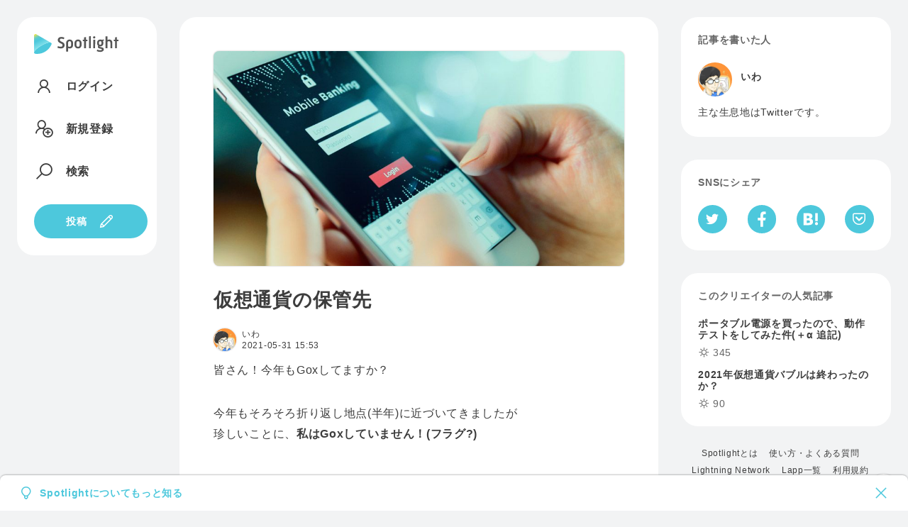

--- FILE ---
content_type: text/html; charset=utf-8
request_url: https://spotlight.soy/detail?article_id=ygwlvf7kn
body_size: 20151
content:
<!DOCTYPE html>
<html lang="ja">
<head>
<title>仮想通貨の保管先 | いわ | Spotlight</title>
<head prefix="og: http://ogp.me/ns# fb: http://ogp.me/ns/fb# article: http://ogp.me/ns/article#">
    <!-- Common -->
<meta charset="utf-8">
<meta http-equiv="X-UA-Compatible" content="IE=Edge">
<meta name="viewport" content="width=device-width, initial-scale=1">
<link rel="manifest" href="/js/manifest.json">

<script src="/js/jquery/jquery.min.js"></script>
<script src="/js/popper.js/umd/popper.min.js"></script>
<script src="/js/bootstrap/bootstrap.min.js"></script>
<script src="/js/main.js"></script>
<script src="/js/easyqrcode/easy.qrcode.min.js"></script>
<script src="https://cdn.jsdelivr.net/npm/gasparesganga-jquery-loading-overlay@2.1.7/dist/loadingoverlay.min.js"></script>

<link rel="stylesheet" href="https://maxst.icons8.com/vue-static/landings/line-awesome/line-awesome/1.3.0/css/line-awesome.min.css">
<link rel="stylesheet" type="text/css" href="/css/bootstrap/bootstrap.min.css">
<link rel="stylesheet" type="text/css" href="/css/style.css">

<script src="/js/showdown/showdown.min.js"></script>
<script src="/js/moment/moment.min.js"></script>
<script src="/js/moment/locale/ja.js"></script>


<link rel="apple-touch-icon" sizes="180x180" href="/images/favicon/apple-touch-icon.png">
<link rel="icon" type="image/png" sizes="32x32" href="/images/favicon/favicon-32x32.png">
<link rel="icon" type="image/png" sizes="16x16" href="/images/favicon/favicon-16x16.png">
<link rel="manifest" href="/images/favicon/site.webmanifest">
<link rel="mask-icon" href="/images/favicon/safari-pinned-tab.svg" color="#4dc8dc">
<meta name="msapplication-TileColor" content="#4dc8dc">
<meta name="theme-color" content="#ffffff">

<meta name="apple-mobile-web-app-capable" content="yes">
<link rel="apple-touch-startup-image" href="/images/splash/launch-640x1136.png" media="(device-width: 320px) and (device-height: 568px) and (-webkit-device-pixel-ratio: 2) and (orientation: portrait)"><!-- 5SE -->
<link rel="apple-touch-startup-image" href="/images/splash/launch-750x1334.png" media="(device-width: 375px) and (device-height: 667px) and (-webkit-device-pixel-ratio: 2) and (orientation: portrait)"><!-- 6,6S,7,7S,8 -->
<link rel="apple-touch-startup-image" href="/images/splash/launch-1242x2208.png" media="(device-width: 414px) and (device-height: 736px) and (-webkit-device-pixel-ratio: 3) and (orientation: portrait)"><!-- Plus -->
<link rel="apple-touch-startup-image" href="/images/splash/launch-1125x2436.png" media="(device-width: 375px) and (device-height: 812px) and (-webkit-device-pixel-ratio: 3) and (orientation: portrait)"><!-- X -->
<link rel="apple-touch-startup-image" href="/images/splash/launch-828x1792.png" media="(device-width: 414px) and (device-height: 896px) and (-webkit-device-pixel-ratio: 2) and (orientation: portrait)"><!-- XR -->
<link rel="apple-touch-startup-image" href="/images/splash/launch-1242x2688.png" media="(device-width: 414px) and (device-height: 896px) and (-webkit-device-pixel-ratio: 3) and (orientation: portrait)"><!-- XS Max -->
<link rel="apple-touch-startup-image" href="/images/splash/launch-1536x2048.png" media="(min-device-width: 768px) and (max-device-width: 1024px) and (-webkit-min-device-pixel-ratio: 2) and (orientation: portrait)"><!-- ipad mini 4, ipad -->
<link rel="apple-touch-startup-image" href="/images/splash/launch-1668x2224.png" media="(min-device-width: 834px) and (max-device-width: 834px) and (-webkit-min-device-pixel-ratio: 2) and (orientation: portrait)"><!-- iPad Pro 10.5~11 -->
<link rel="apple-touch-startup-image" href="/images/splash/launch-2048x2732.png" media="(min-device-width: 1024px) and (max-device-width: 1024px) and (-webkit-min-device-pixel-ratio: 2) and (orientation: portrait)"><!-- iPad Pro 12.9 -->

<!-- Global site tag (gtag.js) - Google Analytics -->
<script async src="https://www.googletagmanager.com/gtag/js?id=G-C4Y22C57GK"></script>
<script>
  window.dataLayer = window.dataLayer || [];
  function gtag(){dataLayer.push(arguments);}
  gtag('js', new Date());

  gtag('config', 'G-C4Y22C57GK');
</script>
    <meta property="fb:app_id" content="3006139566092718">
    
      <meta property="og:url" content="https://spotlight.soy/detail?article_id=ygwlvf7kn" />
      <meta property="og:type" content="article" />
      <meta property="og:title" content="仮想通貨の保管先" />
      <meta property="article:author" content="いわ" />
      <meta property="article:published_time" content="2021-05-31T15:53:06Z" />
      <meta property="og:description" content="皆さん！今年もGoxしてますか？
今年もそろそろ折り返し地点(半年)に近づいてきましたが珍しいことに" />
      <meta property="og:site_name" content="Spotlight" />
      
      <meta name="twitter:card" content="summary_large_image" />
      <meta property="og:image" content="https://s3-ap-northeast-1.amazonaws.com/spotlight-s3-001/article/20210531_155305_1622443984447publicdomainq-0052102kdd.jpg" />
      
    
    <link rel="stylesheet" type="text/css" href="/css/prism.css">
    <script src="/js/prism.js"></script>
    <link rel="stylesheet" href="/css/jquery-ui/jquery-ui.min.css">
    <script src="/js/jquery-ui/jquery-ui.min.js"></script>
    <script src="/js/linkify/linkify.min.js"></script>
    <script src="/js/linkify/linkify-jquery.min.js"></script>
    <script src="/js/zooming.min.js"></script>
</head>
<body class="flex flex-center flex-start detail">
  <div class="side-left">
    <header class="bg bg-w">
  <textarea id="locale" hidden>ja</textarea>
  <a href="/" aria-label="Spotlight">
    <div class="logo logo--text">
      <svg xmlns="http://www.w3.org/2000/svg" viewBox="0 0 1400.6 330.3">
        <style>
          .path1{fill:#4DC8DC;}
          .path2{fill:url(#gradation1);}
          .path3{fill:var(--logoColor);}
        </style>
        <linearGradient id="gradation1" gradientUnits="userSpaceOnUse" x1="177.733" y1="296.3158" x2="20.5482" y2="0.6943">
          <stop  offset="0" style="stop-color:#AEF4F6"/>
          <stop  offset="0.16" style="stop-color:#9CECF1"/>
          <stop  offset="0.46" style="stop-color:#6DD7E5"/>
          <stop  offset="0.65" style="stop-color:#4DC8DC"/>
          <stop  offset="0.72" style="stop-color:#50C9D9"/>
          <stop  offset="0.77" style="stop-color:#5ACAD0"/>
          <stop  offset="0.82" style="stop-color:#6CCDC0"/>
          <stop  offset="0.86" style="stop-color:#84D2AB"/>
          <stop  offset="0.9" style="stop-color:#A3D78E"/>
          <stop  offset="0.95" style="stop-color:#C9DE6C"/>
          <stop  offset="0.99" style="stop-color:#F6E543"/>
          <stop  offset="1" style="stop-color:#FFE73B"/>
        </linearGradient>
        <path class="path1" d="M279.8,144.5C225.1,114.5,0,252.4,0,305.9c0,17.6,18.2,22.1,27,23c108.8,11.2,213.7-50.8,259.3-149.6C289.3,172.8,299.8,155.4,279.8,144.5z"/>
        <path class="path2" d="M279.8,144.5L35,3.2C23.9-3.3,9.6,0.5,3.1,11.7C1.1,15.2,0,19.2,0,23.4v282.6C0,252.4,225.1,114.5,279.8,144.5z"/>
        <path class="path3" d="M395,201c16.3,5.7,33.2,10.1,50.4,10.1c15.8,0,27.5-9.2,27.5-24.8c0-38.6-79.7-27.5-79.7-87.9
          c0-30.8,25.9-50.1,59.6-50c16.9,0,33.2,3.8,50.1,10.6l-8.4,26.7c-14.7-5.4-27.8-9-41.6-9c-17.7,0-25.6,8.7-25.6,21.2
          c0,35.9,79.7,24.2,79.7,87.9c0,35.6-29.1,53.6-61.5,53.6c-20.4,0-38.4-4.1-56.6-10.6L395,201z M564.2,293.3h-31.8V150.1
          c0-37.6,26.4-59,57.5-59s57.7,21.5,57.7,59.1v29.9c0,40.3-26.4,59.3-55,59.3c-10-0.2-19.7-3-28.3-8.2L564.2,293.3z M589.5,211.9
          c14.2,0,25.9-8.7,25.9-33.2v-27.2c0-22.3-11.2-32.9-25.6-32.9s-25.6,10.6-25.6,32.9v53.1C572.7,208.9,580.8,211.9,589.5,211.9z
           M671.2,152.9c0-40,24.8-61.8,58.5-61.8c34,0,58.8,21.8,58.8,62.1v24.2c0,40-24.8,62-58.8,62c-33.8,0-58.5-22.1-58.5-62.1V152.9z
           M729.7,212c18,0,27.2-11.7,27.2-35.9v-21.5c0-24.2-9.2-35.9-27.2-35.9c-17.7,0-27,11.7-27,35.9V176C702.8,200.3,712,212,729.7,212z
           M829.6,116.8h-17.4l-6-22h23.4V55.6l32.1-5.2v44.3h25v22h-25v119.2h-32.1L829.6,116.8z M911,38.7l31.8-5.4L942.8,236h-31.8
          L911,38.7z M978.8,55c0-10.6,9-18.2,19.1-18.2s19,7.6,19,18.2c0,10.1-8.7,18.5-19.1,18.5S978.8,65.1,978.8,55z M982,94.8h31.8
          l-0.1,141.2H982V94.8z M1096,270.1c19.3,0,29.4-5.7,29.4-14.4c0-18.5-66.9-5.2-66.9-41.7c0-6.8,3.8-13.1,8.7-17.4
          c-13.1-8.4-21-22.9-20.9-40.8v-14.4c0-29.9,21.8-50.1,51.7-50.1c6.9-0.1,13.7,1,20.1,3.3l42.4-3l-1.9,21.2l-16.6,0.8
          c5.2,8.3,7.9,17.9,7.9,27.8v14.4c0,29.7-21.5,49.8-51.7,49.8c-3.7,0-7.5-0.3-11.2-0.8c-1.1,1.2-1.8,2.7-1.9,4.4
          c0,12,72.9,3.8,72.9,44.7c0,26.1-22.6,43.3-61.5,43.2c-19.9,0-39.2-5.2-56-13.4l8.2-25C1064.1,265.4,1079.9,270.1,1096,270.1z
           M1118.6,155.8v-14.4c0-13.1-5.7-22.6-20.7-22.6c-14.7,0-20.4,9.8-20.4,22.6v14.4c0,12.8,5.7,22.9,20.7,22.9
          S1118.6,168.6,1118.6,155.8L1118.6,155.8z M1186.4,36.9h31.8v62.6c6.8-4.1,17.4-8.2,28.3-8.2c28.6,0,52.2,16.1,52.2,56.3v88.4h-31.8
          v-86.5c0-23.7-9.2-30.8-23.4-30.8c-8.7,0-17.2,3-25.3,7.3v109.9h-31.8L1186.4,36.9z M1343.4,117H1326l-6-22h23.4V55.8l32.1-5.2V95
          h25v22h-25v119.2h-32.1L1343.4,117z"/>
      </svg>
    </div>
    <div class="logo logo--symbol">
      <svg xmlns="http://www.w3.org/2000/svg" viewBox="0 0 300 330.3">
        <style>
          .path4{fill:#4DC8DC;}
          .path5{fill:url(#gradation2);}
        </style>
        <linearGradient id="gradation2" gradientUnits="userSpaceOnUse" x1="177.733" y1="296.3158" x2="20.5482" y2="0.6943">
          <stop  offset="0" style="stop-color:#AEF4F6"/>
          <stop  offset="0.16" style="stop-color:#9CECF1"/>
          <stop  offset="0.46" style="stop-color:#6DD7E5"/>
          <stop  offset="0.65" style="stop-color:#4DC8DC"/>
          <stop  offset="0.72" style="stop-color:#50C9D9"/>
          <stop  offset="0.77" style="stop-color:#5ACAD0"/>
          <stop  offset="0.82" style="stop-color:#6CCDC0"/>
          <stop  offset="0.86" style="stop-color:#84D2AB"/>
          <stop  offset="0.9" style="stop-color:#A3D78E"/>
          <stop  offset="0.95" style="stop-color:#C9DE6C"/>
          <stop  offset="0.99" style="stop-color:#F6E543"/>
          <stop  offset="1" style="stop-color:#FFE73B"/>
        </linearGradient>
        <path class="path4" d="M279.8,144.5C225.1,114.5,0,252.4,0,305.9c0,17.6,18.2,22.1,27,23c108.8,11.2,213.7-50.8,259.3-149.6C289.3,172.8,299.8,155.4,279.8,144.5z"/>
        <path class="path5" d="M279.8,144.5L35,3.2C23.9-3.3,9.6,0.5,3.1,11.7C1.1,15.2,0,19.2,0,23.4v282.6C0,252.4,225.1,114.5,279.8,144.5z"/>
      </svg>
    </div>
  </a>
<div class="header-pc">
  <!-- ログイン時 通知なし 通常画面 -->
  
    <nav class="nav nav-main flex">
      <a href="/login" class="flex"><i class="las la-user"></i><span class="nav-text">ログイン</span></a>
      <a href="/register" class="flex"><i class="las la-user-plus"></i><span class="nav-text">新規登録</span></a>
      <a href="/search" class="flex"><i class="las la-search"></i><span class="nav-text">検索</span></a>
    </nav>
  
    <a href="/write" class="button button-icon"><span class="nav-text">投稿</span><i class="las la-pen"></i></a>
</div>
<div class="header-sp">
  
  <nav class="nav nav-main flex flex-nowrap">
    <a href="/login" class="button button-min button-border">ログイン</a>
    <a href="/register" class="button button-min">新規登録</a>
    <a href="/write" aria-label="投稿" class="button button-icon"><i class="las la-pen"></i></a>
  </nav>
  
</div>
</header>

  </div>
  <main class="contents">
    
      <div class="alert flex-between alert-about fade show" role="alert">
        <div class="flex">
          <i class="las la-lightbulb mr-2"></i>
          <a href="/about">Spotlightについてもっと知る</a>
        </div>
        <i class="las la-times" data-dismiss="alert" aria-label="Close">
          <span aria-hidden="true"></span>
        </i>
      </div>
    
    
      <div class="bg bg-w">
        
        <!-- delete_flag 2 would be set by admin due to the rule violation. -->
        
        
        <article>
          
            <div class="img-thumbnail">
              <img src="https://s3-ap-northeast-1.amazonaws.com/spotlight-s3-001/article/20210531_155305_1622443984447publicdomainq-0052102kdd.jpg" alt="仮想通貨の保管先" />
            </div>
          
          <h1>仮想通貨の保管先</h1>
          <div class="flex flex-between mb-12">
            <a href="javascript:loading('gkBLqSilaS5YauCl');" class="flex">
              <div class="usericon usericon-min"><img src="https://s3-ap-northeast-1.amazonaws.com/spotlight-s3-001/user/2189_20210225_113114_zhsSRGFA_400x400.jpg" alt="いわ" /></div>
              <div class="S">
                <div class="username flex">
                  いわ
                  
                </div>
                <time class="tzOffset" datetime="2021-05-31 15:53:06">2021-05-31 15:53:06</time>
              </div>
            </a>
            <!-- 記事の内容に続きがあるとき  -->
            
            <!-- 購入済みの時  -->
            
            <!-- 自分の記事の時  -->
            
          </div>
          <div id="message">
            <p>皆さん！今年もGoxしてますか？</p>
<p>今年もそろそろ折り返し地点(半年)に近づいてきましたが<br />珍しいことに、<strong>私はGoxしていません！(フラグ?)</strong><br /><br /></p>
<p>何年も仮想通貨を触っていると<br />「<strong>Goxした</strong>」とか、<br />「<strong>セルフGoxした</strong>」とかってよく聞きますよね。</p>
<p>私もCoreウォレットを使ったり、Webウォレットを使ったり<br />ハードウェアウォレットを使ったり国内取引所に置いたり<br /><strong>海外の魔界</strong>に資産を置いたりしてました。<br /><br />Dexなら安全って聞いてたけど<br />ハッキングにあったり、<br />クリプトブリッジのように活動停止したりしますよね&hellip;</p>
<p></p>
<p>私も<strong>投資家の端くれ</strong>の1人です。<br />常に出口戦略を考えながら投資を続けております。</p>
<p>さて今回は、<br />どのような方法が<strong>一番安全に資産を保管</strong>できるのでしょうか？</p>
<p>うっかり<strong>5000兆円</strong>儲かったときを想像してみてください。</p>
<p>円やドル、元、ペソなどの<span style="text-decoration: underline;"><strong>法定通貨</strong></span>に換金してしまうのも1つの手段ですが、<br />全く面白くも美味しさもありませんし、以前観た映画では大量の札束が家中に収納して、収まりきれず庭に埋めてましたｗｗｗ<br />控え目に言って狂ってます。<br /><img src="https://s3-ap-northeast-1.amazonaws.com/spotlight-s3-001/article/20210531_145647_mceu_24812345311622440607022.jpg" /></p>
<p></p>
<p><span style="text-decoration: underline;"><strong>Gold</strong></span>など貴金属に換えるという方法もありますが<br />重たくて運べませんし、膨大なゴールドを保管する場所も必要になります。<br />(嫌いではありませんがｗ)</p>
<p><img src="https://s3-ap-northeast-1.amazonaws.com/spotlight-s3-001/article/20210531_150051_mceu_99313410521622440851492.jpg" /></p>
<p><br />仮想通貨のメリットは物理的に巨大にならず、<br />海外送金はしないとしても気軽に持ち運びが出来る点です。<br /><br /></p>
<p>逆に仮想通貨のデメリットは<br />Goxすることです。</p>
<p>海外の魔界に置いておけば、<br />ハッキングにあったり、取引所が持ち逃げしたりするのは定番です。<br /><br />自分で管理していても<br />パスワードを忘れたり、2段認証していたケータイ番号をうっかり解約してりというのはよくあります。。。</p>
<p>少額なら諦めが付きますが<br />5000兆円分の仮想通貨となれば、あきらめきれませんね。<br /><strong>「あきらめたらそこで試合終了ですよ」</strong><br />先生も言ってましたよね？</p>
<p><br />今は現物で持たないという方法もあります。</p>
<p><strong>BitcoinETF</strong>です。<br />証券取引所に上場している投資信託の1つです。</p>
<p>日本国内でも証券会社経由で売買が出来るようになりました。<br />日本国内の証券会社であれば、パスワードを忘れても何とかなります。<br />(私はよくコールセンターに電話しますｗ)</p>
<p>ただETFって売買の乖離は大きいんですよねぇ。<br />証券会社が儲けるために用意している金融商品なので仕方ないですが&hellip;</p>
<p>また現物を持っているわけではないので<br />BTCからBCHがハードフォークしたときのような恩恵は得られません。<br />（面白みに欠けるトコがあります。。。）</p>
<p></p>
<p><strong>日本国内の仮想通貨取引所</strong>はというと<br />2018年のコインチェックのNEMハッキング事件の経験から<br />国内の取引所は金融庁の指導の下、非常に頑張ってセキュリティを上げています。</p>
<p>顧客の資産はコールドウォレットに入れて管理しているため<br />安心だと言われています。(完璧なシステムは無いですが&hellip;)<br /><br /></p>
<p>CCの事件では当時ボロ儲けしていたCCが現金(円)で<br /><strong>全額補償</strong>を行いました。<br />(私も88円で返金されましたｗ)</p>
<p>ハッキング等の損害に対する<strong>保険</strong>に<br />国内取引所は加入しているという記事もありました。<br />(ソースが見つかりませんが&hellip;)</p>
<p>という訳で国内の<strong>仮想通貨取引所</strong>は比較的安全かと思うんですが、<br />今後は『<strong>取引所</strong>』は<strong>駆逐される可能</strong>性もあります。</p>
<p>ETHを扱っている方は既に経験があると思いますが<br />『<strong>DeFi</strong>』(分散型金融)の<strong>実用化と普及</strong>です。<br /><br />数年前まではDexという分散型取引所が流行っていましたが<br />今は更に進化した<strong>DeFiが成長</strong>してきました。<br /><br /></p>
<p>DeFiの進化、普及が進めば既存の仮想通貨取引所どころか、<br />株などを扱う<strong>証券会社や銀行も顧客を奪われます</strong>。</p>
<p>時代の変化に追従できなければ淘汰されるのは仕方ありません。<br />本屋やCD屋がAmazonに負けたのがいい例でしょう。</p>
<p>しかしこれまで必死にセキュリティを高めてきた<br />国内の仮想通貨取引所も、<strong>売上げが大幅に減り駆逐</strong>されることでしょう。。。</p>
<p></p>
<p>そんな仮想通貨取引所の生き残る道は<br />仮想通貨『<strong>保管所</strong>』として月額の保管料をとり<br />安全に保管するという道があります。</p>
<p>個人が仮想通貨を管理するのは<br />非常にハードルが高いんですよ。</p>
<p>病気やケガ、事故など急に起こります。<br />「うっかり、パスワードを忘れた」ときも必要ですが、<br /><strong>ガチホしてた人が認知症</strong>になった際に<br />Goxするのは非常に残念です。</p>
<p>当然「亡くなった」ときに<br /><strong>遺族が相続</strong>することが出来るサービスも必要となります。</p>
<p>日本では株を持っている人が亡くなった際に<br /><strong>株の相続</strong>をすることが出来ます。(相続税も発生しますが&hellip;)<br />銀行に預けていた<strong>現金も相続</strong>が出来ます。</p>
<p>これと同様に仮想通貨でも、<br />今後は<strong>システムと法律</strong>が必要となるでしょう。<br /><br /></p>
<p>仮想通貨の本質は非中央集権であると思いますが<br />非常に残念ながら仮想通貨を扱う人間の方に<br />寿命という<strong>大きなバグ</strong>があります。</p>
<p>資産を管理するのは最後は<strong>『人』</strong>になります。<br />レガシー金融システムと法律をうまく運用し</p>
<h2>Goxの無い世界を作って欲しいです！</h2>
<p></p>
<p></p>
          </div>
          
          <div id="content">
            
          </div>
        </article>
        
        
          <div class="center border-top article_sentence-buy">
            <div class="S mt-32 mb-8">この続き : 0字 / 画像 0枚</div>
            <div class="blue bold point L mb-16">100</div>
            
              
                <button class="mb-32" data-toggle="modal" data-target="#moreModal">匿名で記事を購入する</button>
              
                <p class="S gray"><a href="/register">会員登録</a> / <a href="/login">ログインして続きを読む</a></p>
            
          </div>
        
        <div class="tags">
          <a href="/?category=15" class="mt-24 flex"><span class="small mr-2">カテゴリ :</span>経済・金融</a>
        </div>
      </div>
      
      <div class="bg bg-w linkify4Coment" id="notification_link">
        <h2 class="subhead">みんなのリアクション</h2>
        
          <p class="box">リアクションやコメントするには記事を購入してください。</p>
        
        <!-- リアクション(0) 記事へのリアクション -->
        <div class="box">
          <div class="flex mt-2" id="reactionToCommentygwlvf7kn">
            <!-- 報酬金（投げ銭・購入金）がある時  -->
            
              <div class="reaction-tip flex">
                <div class="reaction-emoji"><svg xmlns="http://www.w3.org/2000/svg" viewBox="0 0 16 16"><circle fill="#ffe73b" cx="8" cy="8" r="7.5"/><path fill="#4dc8dc" d="M8,1A7,7,0,1,1,1,8,7,7,0,0,1,8,1M8,0a8,8,0,1,0,8,8A8,8,0,0,0,8,0Z"/><path fill="#4dc8dc" d="M12.37,7.09,6.12,3.48a1,1,0,0,0-1,0,1,1,0,0,0-.52.9V11.6a1.08,1.08,0,0,0,1.09,1c.22,0,.45,0,.67,0A6.87,6.87,0,0,0,9.22,12a7.14,7.14,0,0,0,3.51-3.49,1.11,1.11,0,0,0,.08-.21A.93.93,0,0,0,12.37,7.09ZM5.74,11.74s-.29,0-.29-.14c0-.35.9-1.39,2.82-2.51A8,8,0,0,1,11.6,7.83a.8.8,0,0,1,.41.09.88.88,0,0,1-.1.26A6.2,6.2,0,0,1,5.74,11.74Z"/></svg></div>
                <span class="reaction-number bold S">500 P</span>
              </div>
            
            
              
            
              
            
              
                <div class="reaction">
                  
                      <input type="checkbox" class="checkbox-reaction" id="comment-reaction2" data-reaction_id="https://spotlight-s3-001.s3-ap-northeast-1.amazonaws.com/emoji/badger.png" data-comment_id="ygwlvf7kn" data-user_id="2189" data-reaction-number="2" disabled>
                      <label for="comment-reaction2"><span class="reaction-emoji"><img src="https://spotlight-s3-001.s3-ap-northeast-1.amazonaws.com/emoji/badger.png"></span><span class="reaction-number" id="number-ygwlvf7kn-2">2</span></label>
                  
                </div>
              
            
              
                <div class="reaction">
                  
                      <input type="checkbox" class="checkbox-reaction" id="comment-reaction3" data-reaction_id="https://twemoji.maxcdn.com/v/13.0.0/svg/1f607.svg" data-comment_id="ygwlvf7kn" data-user_id="2189" data-reaction-number="3" disabled>
                      <label for="comment-reaction3"><span class="reaction-emoji"><img src="https://twemoji.maxcdn.com/v/13.0.0/svg/1f607.svg"></span><span class="reaction-number" id="number-ygwlvf7kn-3">2</span></label>
                  
                </div>
              
            
          </div>
          
            <div class="flex flex-end icon-list gray mt-8 comment-action-right" hidden>
              <a href="javascript:void(0)" class="trigger___" id="ygwlvf7kn" onclick="reactionPicker('ygwlvf7kn','2189');" aria-label="リアクション">
                <i class="las la-smile"></i>
              </a>
              <div class="reactionUserModal" data-article_id="ygwlvf7kn" data-comment_id="ygwlvf7kn">
                <i class="las la-user-friends"></i>
              </div>
            </div>
          
        </div>
        <data id="comment_num" value="1" hidden></data>
        <!-- 1.コメント入力欄(新規コメント) -->
        
          <div class="flex flex-nowrap comment-send mb-32" id="comment-send" hidden>
        
            <input type="file" class="imageUpload3" id="preview-add-photo-0">
            <label class="icon-button" for="preview-add-photo-0"><i class="las la-image"></i></label>
            <textarea class="textarea-1em-br" id="reply-comment-0" placeholder="コメント"></textarea>
            <button type="submit" class="icon-button post-comment ml-12" id="comment_btn" onclick="addComment(0,0);" disabled>
              <i class="las la-paper-plane not-adding-comment"></i>
              <i class="las la-sync adding-comment"  hidden=""></i>
              <i class="las la-frown has-adding-comment-problem red" hidden=""></i>
            </button>
          </div>
          <div class="relative flex mb-32">
            <div class="button icon-button button-image-delete" id="button-image-delete-0" style="display:none;" data-photo="add" data-comment_id="0">
              <i class="las la-times"></i>
            </div>
            <img class="img-area" id="add-photo-0" src="">
          </div>
        
          
            
              <!-- 返信コメント数の計算 -->
              
              
                
              
              <!-- 1階層目のコメントビュー -->
              <div class="box">
                <div class="flex flex-between">
                  <a href="163" class="flex mb-12">
                    <div class="usericon usericon-min"><img src="https://s3-ap-northeast-1.amazonaws.com/spotlight-s3-001/user/163_20220215_132555_lll.png" alt="tanakei"></div>
                    <div class="S">
                      <div class="username flex">
                        tanakei
                        
                      </div>
                      <time class="fromNow" datetime="2021-05-31 17:13:30">2021-05-31 17:13:30</time>
                    </div>
                  </a>
                  
                </div>
                <div id="showComment4hdthfer1">
                  <p>寿命はバグじゃないです、仕様です。</p>
                  <img class="mt-12" id="show-photo-4hdthfer1" src="">
                </div>
                <div id="editComment4hdthfer1" hidden>
                  <div class="comment-send flex flex-nowrap mt-16">
                    <input type="text" id="comment_id-4hdthfer1" value="4hdthfer1" hidden>
                    <input type="file" class="imageUpload3" id="preview-edit-photo-4hdthfer1">
                    <label class="icon-button" for="preview-edit-photo-4hdthfer1"><i class="las la-image"></i></label>
                    <div contentEditable="true" class="w100 box-border" id="comment-4hdthfer1">寿命はバグじゃないです、仕様です。</div>
                    <div class="icon-list flex flex-nowrap">
                      <div class="button icon-button" onclick="cancelComment('4hdthfer1');"><i class="las la-ban"></i></div>
                      <button class="icon-button" type="submit" onclick="updateComment('4hdthfer1');" id="comment_upd_btn4hdthfer1"><i class="las la-save"></i></button>
                    </div>
                  </div>
                  <div class="relative flex mt-12" id="comment-img-4hdthfer1">
                    
                      <div class="button icon-button button-image-delete" id="button-image-delete-edit-photo-4hdthfer1" style="display:none;" data-photo="edit" data-comment_id="4hdthfer1">
                        <i class="las la-times"></i>
                      </div>
                    
                    <img class="img-area" id="edit-photo-4hdthfer1" src="">
                  </div>
                </div>
                <!-- リアクション(1) 1階層目のリアクション -->
                <div class="flex mt-2" id="reactionToComment4hdthfer1">
                  
                    
                      <div class="reaction">
                        
                          <input type="checkbox" class="checkbox-reaction" id="comment-reaction0" data-reaction_id="https://spotlight-s3-001.s3-ap-northeast-1.amazonaws.com/emoji/iine.png" data-comment_id="4hdthfer1" data-user_id="163" data-reaction-number="0" disabled>
                          <label for="comment-reaction0"><span class="reaction-emoji"><img src="https://spotlight-s3-001.s3-ap-northeast-1.amazonaws.com/emoji/iine.png"></span><span class="reaction-number" id="number-4hdthfer1-0">3</span></label>
                        
                      </div>
                    
                  
                    
                      <div class="reaction">
                        
                          <input type="checkbox" class="checkbox-reaction" id="comment-reaction1" data-reaction_id="https://twemoji.maxcdn.com/v/13.0.0/svg/1f923.svg" data-comment_id="4hdthfer1" data-user_id="163" data-reaction-number="1" disabled>
                          <label for="comment-reaction1"><span class="reaction-emoji"><img src="https://twemoji.maxcdn.com/v/13.0.0/svg/1f923.svg"></span><span class="reaction-number" id="number-4hdthfer1-1">2</span></label>
                        
                      </div>
                    
                  
                    
                  
                    
                  
                </div>
                <div class="flex flex-between mt-8">
                  <div class="S">
                  
                  </div>
                  
                  <div class="icon-list gray comment-action-right" hidden>
                  
                    <a href="javascript:void(0)" onclick="showReplyDialog('4hdthfer1','163','163','tanakei');" aria-label="コメント">
                      <i class="las la-comments"></i>
                    </a>
                    <a href="javascript:void(0)" class="trigger___" id="4hdthfer1" onclick="reactionPicker('4hdthfer1','163');" aria-label="リアクション">
                      <i class="las la-smile"></i>
                    </a>
                    <a class="reactionUserModal" data-article_id="ygwlvf7kn" data-comment_id="4hdthfer1" aria-label="リアクションしたユーザー一覧">
                      <i class="las la-user-friends"></i>
                    </a>
                  </div>
                </div>
                <!-- 1階層目のコメントへの返信ボックス -->
                <div class="flex flex-nowrap comment-send comment-reply mt-16" id="reply-dialog-4hdthfer1" hidden>
                  <input type="file" class="imageUpload3" id="preview-add-photo-4hdthfer1">
                  <label class="icon-button" for="preview-add-photo-4hdthfer1"><i class="las la-image"></i></label>
                  <textarea class="textarea-1em-br" id="reply-comment-4hdthfer1" placeholder="返信する..."></textarea>
                  <button type="submit" class="icon-button post-comment ml-12" id="comment_btn4hdthfer1" onclick="addComment('4hdthfer1','4hdthfer1');" disabled>
                    <i class="las la-paper-plane not-adding-comment"></i>
                    <i class="las la-sync adding-comment"  hidden=""></i>
                    <i class="las la-frown has-adding-comment-problem red" hidden=""></i>
                  </button>
                </div>
                <div class="relative flex mt-12">
                  <div class="button icon-button button-image-delete" id="button-image-delete-add-photo-4hdthfer1" style="display:none;" data-photo="add" data-comment_id="4hdthfer1">
                    <i class="las la-times"></i>
                  </div>
                  <img class="img-area" id="add-photo-4hdthfer1" src="">
                </div>
              </div>
              <!-- 2階層目のコメントビュー -->
              
                
              
            
          
        
      </div>
      <h2 class="subhead">関連記事</h2>
      <div class="flex flex-nowrap flex-stretch mb-32 card-scroll">
        
        
          
            <div class="card card-min">
              <a class="card-link" href="/detail?article_id=00iop4ek9"></a>
              <a href="/detail?article_id=00iop4ek9" class="z-3 disabled">
                
                <h4 class="ellipsis ellipsis-2 mb-16">The most profitable project in 2022, trx mining(rgldtrx.com)&#34;USTTerraUSD&#34;,litecoin</h4>
              </a>
              <div class="z-4">
                <div class="flex row-list S mb-8">
                  <div class="flex icon--number">
                    <i class="las la-comment-alt icon-16"></i>0
                  </div>
                  <div class="flex icon--number">
                    <i class="las la-smile icon-16"></i>0
                  </div>
                  
                </div>
                <a href="/gIGcfEiCimX2xIIE" class="flex flex-nowrap">
                  <div class="usericon usericon-min"><img src="https://pbs.twimg.com/profile_images/1500763567574118402/SH_N14E1_normal.jpg" alt="Rgld East"></div>
                  <div class="S">
                    <div class="flex flex-nowrap">
                      <div class="username ellipsis ellipsis-1">Rgld East</div>
                      
                    </div>
                    <time class="tzOffset" datetime="2022-03-14T08:50:26Z">2022-03-14T08:50:26Z</time>
                  </div>
                </a>
              </div>
            </div>
          
            <div class="card card-min">
              <a class="card-link" href="/detail?article_id=034f3kdvs"></a>
              <a href="/detail?article_id=034f3kdvs" class="z-3 disabled">
                
                  <div class="img-thumbnail mb-12">
                    <img src="https://s3-ap-northeast-1.amazonaws.com/spotlight-s3-001/article/20210107_112425_160998626545688ed8aae5529203f3563a406be004659.jpg" alt="DeFi ARIES FINANCIALを開発した話③">
                  </div>
                
                <h4 class="ellipsis ellipsis-2 mb-16">DeFi ARIES FINANCIALを開発した話③</h4>
              </a>
              <div class="z-4">
                <div class="flex row-list S mb-8">
                  <div class="flex icon--number">
                    <i class="las la-comment-alt icon-16"></i>0
                  </div>
                  <div class="flex icon--number">
                    <i class="las la-smile icon-16"></i>0
                  </div>
                  
                </div>
                <a href="/1561" class="flex flex-nowrap">
                  <div class="usericon usericon-min"><img src="https://s3-ap-northeast-1.amazonaws.com/spotlight-s3-001/user/1561_20201121_231419_aries.png" alt="ARIES FINANCIAL"></div>
                  <div class="S">
                    <div class="flex flex-nowrap">
                      <div class="username ellipsis ellipsis-1">ARIES FINANCIAL</div>
                      
                    </div>
                    <time class="tzOffset" datetime="2021-01-07 11:24:25">2021-01-07 11:24:25</time>
                  </div>
                </a>
              </div>
            </div>
          
            <div class="card card-min">
              <a class="card-link" href="/detail?article_id=2th7r7pph"></a>
              <a href="/detail?article_id=2th7r7pph" class="z-3 disabled">
                
                <h4 class="ellipsis ellipsis-2 mb-16">暗号資産トレード（仮想通貨取引）における備忘メモ etc</h4>
              </a>
              <div class="z-4">
                <div class="flex row-list S mb-8">
                  <div class="flex icon--number">
                    <i class="las la-comment-alt icon-16"></i>0
                  </div>
                  <div class="flex icon--number">
                    <i class="las la-smile icon-16"></i>0
                  </div>
                  
                    <div class="flex P blue bold">
                      10,000
                    </div>
                  
                </div>
                <a href="/cuaISyX41iU8eVJo" class="flex flex-nowrap">
                  <div class="usericon usericon-min"><img src="https://s3-ap-northeast-1.amazonaws.com/spotlight-s3-001/user/2340_20210504_180024_N_NPYxf1_400x400.jpg" alt="crypto_ritsu"></div>
                  <div class="S">
                    <div class="flex flex-nowrap">
                      <div class="username ellipsis ellipsis-1">crypto_ritsu</div>
                      
                    </div>
                    <time class="tzOffset" datetime="2021-05-05 22:38:02">2021-05-05 22:38:02</time>
                  </div>
                </a>
              </div>
            </div>
          
            <div class="card card-min">
              <a class="card-link" href="/detail?article_id=cwyd0xeg1"></a>
              <a href="/detail?article_id=cwyd0xeg1" class="z-3 disabled">
                
                  <div class="img-thumbnail mb-12">
                    <img src="https://s3-ap-northeast-1.amazonaws.com/spotlight-s3-001/article/cwyd0xeg1_20200723_211510_159550651015101r2.jpg" alt="裁定取引bot R2の実験（2020年2月～7月）">
                  </div>
                
                <h4 class="ellipsis ellipsis-2 mb-16">裁定取引bot R2の実験（2020年2月～7月）</h4>
              </a>
              <div class="z-4">
                <div class="flex row-list S mb-8">
                  <div class="flex icon--number">
                    <i class="las la-comment-alt icon-16"></i>7
                  </div>
                  <div class="flex icon--number">
                    <i class="las la-smile icon-16"></i>1
                  </div>
                  
                    <div class="flex P blue bold">
                      100
                    </div>
                  
                </div>
                <a href="/184" class="flex flex-nowrap">
                  <div class="usericon usericon-min"><img src="https://s3-ap-northeast-1.amazonaws.com/spotlight-s3-001/user/184_20251231_010546_inu3.png" alt="culizusi"></div>
                  <div class="S">
                    <div class="flex flex-nowrap">
                      <div class="username ellipsis ellipsis-1">culizusi</div>
                      
                    </div>
                    <time class="tzOffset" datetime="2020-07-26 13:01:32">2020-07-26 13:01:32</time>
                  </div>
                </a>
              </div>
            </div>
          
            <div class="card card-min">
              <a class="card-link" href="/detail?article_id=phcik7phe"></a>
              <a href="/detail?article_id=phcik7phe" class="z-3 disabled">
                
                  <div class="img-thumbnail mb-12">
                    <img src="https://s3-ap-northeast-1.amazonaws.com/spotlight-s3-001/article/20210430_174906_1619772546783cfefa40dc619faa9695f10896e604dec_w.jpeg" alt="中華民國台灣における中央銀行デジタル通貨事情">
                  </div>
                
                <h4 class="ellipsis ellipsis-2 mb-16">中華民國台灣における中央銀行デジタル通貨事情</h4>
              </a>
              <div class="z-4">
                <div class="flex row-list S mb-8">
                  <div class="flex icon--number">
                    <i class="las la-comment-alt icon-16"></i>0
                  </div>
                  <div class="flex icon--number">
                    <i class="las la-smile icon-16"></i>0
                  </div>
                  
                </div>
                <a href="/bCHHUITIozleGg61" class="flex flex-nowrap">
                  <div class="usericon usericon-min"><img src="https://s3-ap-northeast-1.amazonaws.com/spotlight-s3-001/user/2197_20210227_205349_Gallery_1614092616148.jpeg" alt="Midoyoshi"></div>
                  <div class="S">
                    <div class="flex flex-nowrap">
                      <div class="username ellipsis ellipsis-1">Midoyoshi</div>
                      
                    </div>
                    <time class="tzOffset" datetime="2021-04-08 16:28:49">2021-04-08 16:28:49</time>
                  </div>
                </a>
              </div>
            </div>
          
            <div class="card card-min">
              <a class="card-link" href="/detail?article_id=vkgeplodr"></a>
              <a href="/detail?article_id=vkgeplodr" class="z-3 disabled">
                
                <h4 class="ellipsis ellipsis-2 mb-16">抑えて欲しいDeFi用語について</h4>
              </a>
              <div class="z-4">
                <div class="flex row-list S mb-8">
                  <div class="flex icon--number">
                    <i class="las la-comment-alt icon-16"></i>0
                  </div>
                  <div class="flex icon--number">
                    <i class="las la-smile icon-16"></i>1
                  </div>
                  
                </div>
                <a href="/1407" class="flex flex-nowrap">
                  <div class="usericon usericon-min"><img src="https://s3-ap-northeast-1.amazonaws.com/spotlight-s3-001/user/1407_20220310_112818_1583074268yutonemren.png" alt="YUTO"></div>
                  <div class="S">
                    <div class="flex flex-nowrap">
                      <div class="username ellipsis ellipsis-1">YUTO</div>
                      
                    </div>
                    <time class="tzOffset" datetime="2021-01-16 13:00:54">2021-01-16 13:00:54</time>
                  </div>
                </a>
              </div>
            </div>
          
        
      </div>
    </main>
    <div class="side-right">
      <div class="bg bg-w">
        <h2 class="subhead">記事を書いた人</h2>
        <div class="flex mb-12">
          <a href="javascript:loading('gkBLqSilaS5YauCl');">
            <div class="usericon mr-12"><img src="https://s3-ap-northeast-1.amazonaws.com/spotlight-s3-001/user/2189_20210225_113114_zhsSRGFA_400x400.jpg" alt="いわ"></div>
          </a>
          <div style="width:calc(100% - 60px);">
            <div class="flex mb-2">
              <a href="javascript:loading('gkBLqSilaS5YauCl');">
                <div class="username flex bold">
                  いわ
                  
                </div>
              </a>
                  
            </div>
            
          </div>
        </div>
        
          <p class="box">主な生息地はTwitterです。</p>
        
        
        <!-- 匿名の時 <div class="anonymous_field"> -->
                
      </div>
      <div class="bg bg-w">
        <h2 class="subhead">SNSにシェア</h2>
        <div class="flex flex-between">
          
            <a href="https://twitter.com/share?url=https://spotlight.soy/detail?article_id=ygwlvf7kn&text=仮想通貨の保管先 by いわ" target="_blank" rel="noopener" aria-label="Twitterへシェア" class="icon-circle"> 
              <i class="lab la-twitter"></i>
            </a>
          
            <a href="http://www.facebook.com/share.php?u=https://spotlight.soy/detail?article_id=ygwlvf7kn" rel="nofollow" target="_blank" rel="noopener" aria-label="Facebookへシェア" class="icon-circle">
              <i class="lab la-facebook-f"></i>
            </a>
            <a href="http://b.hatena.ne.jp/add?mode=confirm&url=https://spotlight.soy/detail?article_id=ygwlvf7kn&title=仮想通貨の保管先" target="_blank" rel="nofollow" aria-label="はてなブックマークへシェア" class="icon-circle">
              <svg xmlns="http://www.w3.org/2000/svg" viewBox="0 0 500 500" width="24px"><path fill="var(--White)" d="M293.6,262.5c-14-15.7-33.5-24.4-58.5-26.3c22.3-6,38.4-14.9,48.6-26.8s15.2-27.5,15.2-47.5c0.3-14.6-3.3-29.1-10.2-41.9c-7-12.2-17.3-22.1-29.7-28.8c-11.3-6.2-24.8-10.7-40.5-13.3s-43.5-3.7-83.1-3.7H39v351.5h99.3c39.9,0,68.7-1.3,86.3-4c17.6-2.8,32.3-7.4,44.2-13.8c14.3-7.4,26.1-18.9,33.9-33.1c7.9-14.2,11.9-30.8,11.9-49.7C314.7,299,307.7,278.1,293.6,262.5z M128.1,152.1h20.6c23.8,0,39.8,2.7,48,8c8.2,5.4,12.2,14.7,12.2,27.8c0,13.1-4.5,21.7-13.1,26.9s-24.9,7.7-48.6,7.7h-19L128.1,152.1L128.1,152.1z M209.8,353.6c-9.4,5.7-25.5,8.5-48.1,8.5h-33.6v-76.6h35c23.2,0,39.3,2.9,47.8,8.8c8.5,5.9,13,16.1,13,30.9c0,14.9-4.6,22.7-14.2,28.5L209.8,353.6z M416.4,336.8c-24.6,0-44.6,19.9-44.6,44.6c0,24.6,19.9,44.6,44.6,44.6c24.6,0,44.6-19.9,44.6-44.6c0,0,0,0,0,0C461,356.7,441.1,336.8,416.4,336.8z M377.8,74.2h77.3v234.4h-77.3V74.2z"/></svg>
            </a>
            <a href="http://getpocket.com/edit?url=https://spotlight.soy/detail?article_id=ygwlvf7kn&title=仮想通貨の保管先" rel="nofollow" rel="nofollow" target="_blank" rel="noopener" aria-label="Pocketへ保存" class="icon-circle">
              <i class="lab la-get-pocket"></i>
            </a>
        </div>
      </div>
      
        <div class="bg bg-w col-list">
          <h2 class="subhead">このクリエイターの人気記事</h2>
          
            <a href="/detail?article_id=8pqh4g96w">
              <h4 class="mb-8">ポータブル電源を買ったので、動作テストをしてみた件(＋α 追記)</h4>
              <div class="flex gray icon--number">
                <i class="las la-sun icon-16"></i>345
              </div>
            </a>
          
            <a href="/detail?article_id=hg9bsrhh8">
              <h4 class="mb-8">2021年仮想通貨バブルは終わったのか？</h4>
              <div class="flex gray icon--number">
                <i class="las la-sun icon-16"></i>90
              </div>
            </a>
          
        </div>
      
      <footer>
  <!--ul class="row-list row-list-many flex flex-start flex-center S mb-12">
    <li><a href="/about">Spotlightとは</a></li>
    <li><a href="/detail?article_id=r6uyiczt3">使い方・よくある質問</a></li>
    <li><a href="/detail?article_id=ylezee2jl">Lightning Network</a></li>
    <li><a href="/detail?article_id=n6m1dg0t3">Lapp一覧</a></li>
    <li><a href="/detail?article_id=ll3f8kci2">加盟店一覧</a></li>
    <li><a href="https://spotlight-s3-001.s3-ap-northeast-1.amazonaws.com/openbox/spotlight-payment-manuual-r01.pdf" target="_blank" rel="noopener">店舗決済マニュアル</a></li>
    <li><a href="/detail?article_id=af57dil55">チーム</a></li>
    <li><a href="/terms">利用規約</a></li>
    <li><a href="/privacy">プライバシーポリシー</a></li>
    <li><a href="/detail?article_id=n43xv6bl8">広告掲載</a></li>
    <li><a href="https://forms.gle/91FGZMTYeDYuxLDV9" target="_blank" rel="noopener">お問い合わせ</a></li>
    <li><a href="https://forms.gle/rCo6fa2NgmwgLos28" target="_blank" rel="noopener">カイゼン目安箱</a></li>
  </ul-->
  <ul class="row-list row-list-many flex flex-start flex-center S mb-12">
    <li><a href="/about">Spotlightとは</a></li>
    <li><a href="/detail?article_id=su6tsvua8">使い方・よくある質問</a></li>
    <li><a href="/detail?article_id=3cv0cp90e">Lightning Network</a></li>
    <li><a href="/detail?article_id=sdkk5dfnu">Lapp一覧</a></li>
    <!--li><a href="/detail?article_id=">加盟店一覧</a></li-->
    <!--li><a href="https://spotlight-s3-001.s3-ap-northeast-1.amazonaws.com/openbox/spotlight-payment-manuual-r01.pdf" target="_blank" rel="noopener">店舗決済マニュアル</a></li-->
    <!--li><a href="/detail?article_id=af57dil55">チーム</a></li-->
    <li><a href="/terms">利用規約</a></li>
    <li><a href="/privacy">プライバシーポリシー</a></li>
    <li><a href="/detail?article_id=kjq7908qb">広告掲載</a></li>
    <li><a href="https://forms.gle/E8X7HiCrR4bjXDYC9" target="_blank" rel="noopener">お問い合わせ</a></li>
    <li><a href="https://forms.gle/C6AEfFCxfnzEAjBh6" target="_blank" rel="noopener">カイゼン目安箱</a></li>
  </ul>
  <div class="S center">© 2022 Spotlight</div>
</footer>
    </div>
    <a href="#" aria-label="ページTOPへ戻る" class="pagetop"><i class="las la-arrow-up icon-20"></i></a>
    <!-- 記事削除モーダル -->
    <div class="modal" id="detailDeleteModal" tabindex="-1" role="dialog" aria-hidden="true">
      <div class="modal-dialog modal-dialog-centered" role="document">
        <div class="modal-content">
          <h3 class="modal-head">記事を削除</h3>
          <p class="center mb-32">削除してもよろしいですか？</p>
          <button class="button-red mb-12" onclick="deleteContent();">削除</button>
          <button class="button-text" data-dismiss="modal">キャンセル</button>
        </div>
      </div>
    </div>
    <!-- 続きを読むモーダル -->
    <div class="modal" id="moreModal" tabindex="-1" role="dialog" aria-hidden="true">
      <div class="modal-dialog modal-dialog-centered" role="document">
        <div class="modal-content">
          <h3 class="modal-head">続きを読む</h3>
          <div class="flex flex-nowrap mb-32 box-border">
            
              <div class="img-thumbnail mr-16">
                <img src="https://s3-ap-northeast-1.amazonaws.com/spotlight-s3-001/article/20210531_155305_1622443984447publicdomainq-0052102kdd.jpg" alt="仮想通貨の保管先">
              </div>
            
            <div>
              <h5 class="mb-1">仮想通貨の保管先</h5>
              <div class="username username-by mb-12">いわ</div>
              <div class="S mb-1">この続き : 0字 / 画像 0枚</div>
              <div class="point-ellipsis bold blue">100</div>
              </div>            
          </div>
          <aside class="exchange exchange-fixed center mb-8" onclick="changeUnit(event)">
            <div class="exchange-yen"                       >100ポイント = 0.09</div>
            <div class="exchange-BTC" style="display: none;">100ポイント = 0.000001</div>
            <div class="exchange-sat" style="display: none;">100ポイント = 100</div>
          </aside>
          <!-- ボタンのハンドリング（ログイン時で残高あり(1)、残高なし(2)、未ログイン時(3)） -->
          
            <button class="mb-12" id="continue2" onclick="getInvoice2();">匿名で記事を購入する</button>

          <!-- LNインボス表示 -->
          <div class="make-payment collapse invoice flex flex-nowrap box">
            <input class="add-comment-invoice" id="invoice" type="readonly" value="Loading Lightning invoice...">
            <div class="icon-list flex flex-nowrap">
              <button class="icon-button" onclick="clickedCopyInvoice()" data-target=".add-comment-invoice"><i class="las la-copy"></i></button>
              <button class="collapsed icon-button" data-target=".qr-codes" data-toggle="collapse" aria-expanded="false"><i class="las la-qrcode"></i></button>
              <button class="check-payment icon-button" type="submit"><i class="las la-redo-alt"></i></button>
            </div>
          </div>
          <div class="qr-codes collapse hide center box">
            <h3 class="flex flex-center mb-8">
              <svg xmlns="http://www.w3.org/2000/svg"viewBox="0 0 262.5 358.5" height="16" width="12" class="mr-8"><path fill="var(--Black)" d="M225.2,183.1c20-6.1,34.4-20.5,36.5-48.4c3-38.1-27.2-56.3-67.4-67.1l9.2-51.9L171.9,10L163,60.6c-8.3-1.5-16.8-2.8-25.3-4.1l9-50.9L115,0l-9.2,51.9C98.9,50.9,42,40.8,42,40.8L36,74.5c0,0,23.5,3.7,23,4C71.8,80.8,74.7,89,74.8,95.7l-10.4,59.2l-14.7,83.1c-1.3,3.9-4.8,9.9-13.7,8.4c0.3,0.4-23-4.1-23-4.1L0,278.9c0,0,56.4,10.1,63.8,11.4l-9.2,52.5l31.6,5.6l9.2-52c8.7,1.7,17,3.3,25.3,4.7l-9.1,51.7l31.6,5.6l9.3-52.4c53.7,6.3,93.3-0.5,106.8-49.6C269.9,216.9,254.2,195.6,225.2,183.1z M131.8,93.8c17.9,3.1,75,7.4,68.4,44.6c-6.3,35.7-61.7,21.6-79.6,18.5L131.8,93.8z M102.8,258.4l12.3-69.6c21.4,3.8,89.8,9.5,82.6,50.4C190.8,278.5,124.3,262.1,102.8,258.4z"/></svg>
              Lightning
              <a href="https://spotlight.soy/detail?article_id=41hvodn7a" target="_blank" aria-label="ビットコイン・ライトニング決済対応ウォレット"><i class="las la-question-circle"></i></a>
            </h3>
            <a href="lightning:" aria-label="ライトニング決済">
              <div id="qr"></div>
            </a>
          </div>
          
          <button class="button-text" data-dismiss="modal">キャンセル</button>
          <!-- エラーメッセージ -->
          <p class="red center bold" id="errorModalText1"></p>
        </div>
      </div>
    </div>
    <!-- 投げ銭モーダル -->
    <div class="modal" id="supportModal" tabindex="-1" role="dialog" aria-hidden="true">
      <div class="modal-dialog modal-dialog-centered" role="document">
        <div class="modal-content">
          <div id="formModal">
            <h3 class="modal-head">記事へ投げ銭をする</h3>
            <div class="center mb-8">
              <div class="usericon usericon-max mb-8"><img src="https://s3-ap-northeast-1.amazonaws.com/spotlight-s3-001/user/2189_20210225_113114_zhsSRGFA_400x400.jpg" alt="いわ"></div>
              <h3 class="username flex flex-center">
                いわ
                
              </h3>
                <!-- <p class="mb-8">主な生息地はTwitterです。</p> -->
            </div>
            <form id="formTeste">
              <div id="pizzaTip" class="pizza-tip"></div>
              <div class="flex flex-between flex-nowrap flex-stretch mb-16">
                <input type="radio" id="pizzaSelect1" value="1000" name="selectTip">
                <label for="pizzaSelect1" class="button-box mr-2">
                  <span class="bold mt-12">1,000P</span>
                </label>
                <input type="radio" id="pizzaSelect2" value="5000" name="selectTip">
                <label for="pizzaSelect2" class="button-box mr-2">
                  <span class="bold mt-12">5,000P</span>
                </label>
                <input type="radio" id="pizzaSelect3" value="10000" name="selectTip">
                <label for="pizzaSelect3" class="button-box mr-2">
                  <span class="bold mt-12">10,000P</span>
                </label>
                <input type="radio" id="otherPoint" name="selectTip" value="0" onclick="$('#otherPoint').val($('#giftAmountInput2').val());">
                <label for="otherP" class="button-box">
                  <div class="flex flex-nowrap">
                    <input class="p-2" type="number" id="giftAmountInput2" pattern="[1-9][0-9]*" name="giftAmount" placeholder="" onclick="$('input[id=otherPoint]').prop('checked', true);">
                    <span class="bold ml-1">P</span>
                  </div>
                </label>
              </div>
              <textarea class="mb-32" id="giftMessageInput" type="text" maxlength="140" name="giftMessage" placeholder="メッセージを入力"></textarea>
              <!-- 隠し項目 -->
              <input id="article_id" name="article_id" value="ygwlvf7kn" hidden>
              <!-- 交換レート -->
              <label class="exchange center" onclick="changeUnit2(event)">
                <data id="exchange_rate" value="88702.95"></data>
                <div class="exchange-yen" id="gitf_rate_yen">0</div>
                <div class="exchange-BTC" id="gitf_rate_BTC" style="display: none;">0</div>
                <div class="exchange-sat" id="gitf_rate_sat" style="display: none;">0</div>
                <div class="exchange-point" id="gitf_rate_point" style="display: none;">0</div>
              </label>
              <input id="user_id_article" name="user_id_article" value="2189" hidden>
              <button class="mb-12" id="submissionButton">送信</button>
              <button class="button-text" data-dismiss="modal">キャンセル</button>
            </form>
            <!-- エラーメッセージ -->
            <p class="red center bold mt-8" id="errorModalText2"></p>
          </div>
          <div id="sentGift" hidden>
            <h3 class="modal-head">投げ銭ありがとうございます！</h3>
            <img src="images/event-cracker.png" style="width:100%"; class="mb-32">
            <button class="button-text" data-dismiss="modal" onclick="window.location.reload();">閉じる</button>
          </div>
        </div>
      </div>
    </div>
    <!-- 入金モーダル -->
    <div class="modal" id="paymentModal" tabindex="-1" role="dialog" aria-hidden="true">
      <div class="modal-dialog modal-dialog-centered" role="document">
        <div class="modal-content">
        <div id="formModal2">
          <h3 class="modal-head">入金</h3>
          <label class="exchange" onclick="changeUnit(event)">
            <data id="exchange_rate" value="88702.95"></data>
            <div class="exchange-yen" id="rate_yen">0</div>
            <div class="exchange-BTC" id="rate_BTC" style="display: none;">0</div>
            <div class="exchange-sat" id="rate_sat" style="display: none;">0</div>
          </label>
          <div class="flex flex-nowrap mb-32">
            <input type="number" id="giftAmountInput" placeholder="ポイント数を入力" pattern="[0-9]" min="1" step="1" onkeypress="return event.charCode >= 48 && event.charCode <= 57">
            <div class="icon-list">
              
            </div>
          </div>
          <!-- LNインボス表示 -->
          <div class="make-payment collapse invoice flex flex-nowrap box">
            <input class="add-comment-invoice" id="invoice" type="readonly" value="Loading Lightning invoice...">
            <div class="icon-list flex flex-nowrap">
              <label id="invoice_label" hidden></label>
              <button class="icon-button" onclick="clickedCopyInvoice()" data-target=".add-comment-invoice"><i class="las la-copy"></i></button>
              <button class="collapsed icon-button" data-target=".qr-codes" data-toggle="collapse" aria-expanded="false"><i class="las la-qrcode"></i></button>
              <button class="check-payment icon-button" type="submit"><i class="las la-redo-alt"></i></button>
            </div>
          </div>
          <div class="qr-codes collapse hide center box">
            <h3 class="flex flex-center mb-8">
              <svg xmlns="http://www.w3.org/2000/svg"viewBox="0 0 262.5 358.5" height="16" width="12" class="mr-8"><path fill="var(--Black)" d="M225.2,183.1c20-6.1,34.4-20.5,36.5-48.4c3-38.1-27.2-56.3-67.4-67.1l9.2-51.9L171.9,10L163,60.6c-8.3-1.5-16.8-2.8-25.3-4.1l9-50.9L115,0l-9.2,51.9C98.9,50.9,42,40.8,42,40.8L36,74.5c0,0,23.5,3.7,23,4C71.8,80.8,74.7,89,74.8,95.7l-10.4,59.2l-14.7,83.1c-1.3,3.9-4.8,9.9-13.7,8.4c0.3,0.4-23-4.1-23-4.1L0,278.9c0,0,56.4,10.1,63.8,11.4l-9.2,52.5l31.6,5.6l9.2-52c8.7,1.7,17,3.3,25.3,4.7l-9.1,51.7l31.6,5.6l9.3-52.4c53.7,6.3,93.3-0.5,106.8-49.6C269.9,216.9,254.2,195.6,225.2,183.1z M131.8,93.8c17.9,3.1,75,7.4,68.4,44.6c-6.3,35.7-61.7,21.6-79.6,18.5L131.8,93.8z M102.8,258.4l12.3-69.6c21.4,3.8,89.8,9.5,82.6,50.4C190.8,278.5,124.3,262.1,102.8,258.4z"/></svg>
              Lightning
              <a href="https://spotlight.soy/detail?article_id=41hvodn7a" target="_blank" aria-label="ビットコイン・ライトニング決済対応ウォレット"><i class="las la-question-circle"></i></a>
            </h3>
            <div class="payment-qrcode">
              <a href="lightning:" aria-label="ライトニング決済">
                <div id="qr"></div>
              </a>
            </div>
          </div>
          <button class="button-text" data-dismiss="modal">キャンセル</button>
        </div>
          <div id="depositComplete" hidden>
            <h3 class="modal-head">入金が完了しました</h3>
            <img src="images/event-cracker.png" style="width:100%"; class="mb-32">
            <button class="button-text" data-dismiss="modal">閉じる</button>
          </div>
        </div>
      </div>
    </div>
    <!-- コメント削除モーダル -->
    <div class="modal" id="deleteCommentModal" tabindex="-1" role="dialog" aria-hidden="true">
      <div class="modal-dialog modal-dialog-centered" role="document">
        <div class="modal-content">
          <h3 class="modal-head">コメントを削除</h3>
          <p class="center mb-32">削除してもよろしいですか？</p>
          <input type="text" id="delete_comment_id" hidden>
          <button class="button-red mb-12" onclick="deleteComment();">削除</button>
          <button class="button-text" data-dismiss="modal">キャンセル</button>
        </div>
      </div>
    </div>
    <!-- Error Modal -->
    <div class="modal fade" id="errorModal" tabindex="-1" role="dialog" aria-labelledby="errorModallLabel" aria-hidden="true">
      <div class="modal-dialog" role="document">
        <div class="modal-content">
          <h3 class="modal-head" id="errorModalLabel">入力エラー</h3>
          <p class="center mb-32" id="errorModalText"></p>
          <button class="button-text" data-dismiss="modal">閉じる</button>
        </div>
      </div>
    </div>
  
<script>
$('div[contenteditable=true]').wrapInner('<p></p>');
$('.linkify4Coment').linkify();
document.addEventListener( 'DOMContentLoaded', sendGift );
$(function(){
  //コメント書き込み_入力チェック
  var tagInput = $('#reply-comment-0');
  tagInput.on('keyup', function() {
    var str = $(this).val();
    if(str.trim().length > 0) {
      $("#comment_btn").prop("disabled", false);
    }else{
      $("#comment_btn").prop("disabled", true);
    }
  });
  $(document).on('click', '.checkbox-reaction', function () {
    var checked = $(this).attr('id');
    var comment_id = $(this).attr('data-comment_id');
    var article_id = getParam('article_id');
    var reaction_id = $(this).attr('data-reaction_id');
    var comment_user_id = $(this).attr('data-user_id');
    var data ={
        'comment_id': comment_id,
        'article_id' : article_id,
        'reaction_id' : reaction_id,
        'comment_user_id' : comment_user_id,
    };
    var k = $(this).data('reaction-number');
    var number = $('#number-' + comment_id + '-' + k).text();
    if($('#' + checked).is(':checked')){
        $.ajax({
            type: 'POST',
            data: data,
            url:url + 'detail/addReaction',
        })
            .done(function( json ) {
            })
            .fail(function( xhr, status, errorThrown ) {
            })
            .always(function( xhr, status ) {
                if(xhr.status == 'ok'){
                    $('#number-' + comment_id + '-' + k).text(parseInt(number) + 1);
                }else{
                    console.log('error');
                }
            });
    }else{
        $.ajax({
            type: 'POST',
            data: data,
            url:url + 'detail/deleteReaction',
        })
            .done(function( json ) {
            })
            .fail(function( xhr, status, errorThrown ) {
            })
            .always(function( xhr, status ) {
                if(xhr.status == 'ok'){
                    $('#number-' + comment_id + '-' + k).text(parseInt(number) - 1);
                }else{
                    console.log('error');
                }
            });
    }
  });
});
$(".reactionUserModal").click(function(){
    // ダイアログ用のボタン（配列）
    var buttons = [
        {
            text: "閉じる",
            click: function () { $(this).dialog('close'); }
        }
    ];
    var article_id = $(this).data('article_id');
    var comment_id = $(this).data('comment_id');
    console.log(article_id);
    var data ={
        'article_id': article_id,
        'comment_id': comment_id,
    };
    $.ajax({
        type: 'POST',
        data: data,
        url:url + 'detail/getUserlist',
    })
        .done(function( json ) {
        })
        .fail(function( xhr, status, errorThrown ) {
        })
        .always(function( xhr, status ) {
          var userList = xhr.reaction_user_list;
          var modalbody = '';
          for(var i = 0; i < userList.length; i++){
              modalbody += 
              '<div class="flex flex-between box">' +
                '<a href="' + userList[i].account_id + '" class="flex">' +
                  '<div class="usericon usericon-min">' +
                    '<img src="' + userList[i].profile_image + '" alt="">' +
                  '</div>' +
                  '<div class="username bold">' + userList[i].user_name + '</div>' +
                '</a>' +
                '<div class="user-reaction"><img src="' + userList[i].reaction_id + '"></div>' +
              '</div>';
          }
          showDialog("リアクションしたユーザー", modalbody, buttons);
        });
});
function showDialog(title, modalbody, buttons) {
    var html_dialog = '<div class="modal-body modal-dialog-scrollable">' + modalbody + '</div>';
    $(html_dialog).dialog({
        title:title,
        modal:true,
        buttons:buttons,
        height: 400,
        close:function() { $(this).remove(); }
    });
}

new Zooming({
  enableGrab: false,
}).listen('#message img, #content img')

</script>
</body>

<div id="fb-root"></div>
<script async defer crossorigin="anonymous" src="https://connect.facebook.net/ja_JP/sdk.js#xfbml=1&version=v3.3"></script>

<script type="module">
//import { EmojiButton } from './js/emoji-button/dist/index.js';
setTimeout(() => {
  import('./js/emoji-button/dist/index.js')  // 2秒後にモジュールを読み込み
    .then(module => {
        // 読み込み完了後にSubを使用する
        const picker = new module.EmojiButton({
            style: 'twemoji',
            autoFocusSearch: false,
            categories: ['smileys','food','travel','flags','animals'],
            custom: [{"name":"bitcoin","emoji":"https://spotlight-s3-001.s3-ap-northeast-1.amazonaws.com/emoji/bitcoin-btc-logo.svg"},{"name":"ethereum","emoji":"https://spotlight-s3-001.s3-ap-northeast-1.amazonaws.com/emoji/ethereum-eth-logo.svg"},{"name":"monacoin","emoji":"https://spotlight-s3-001.s3-ap-northeast-1.amazonaws.com/emoji/monacoin-mona-logo.svg"},{"name":"xrp","emoji":"https://spotlight-s3-001.s3-ap-northeast-1.amazonaws.com/emoji/xrp-xrp-logo.svg"},{"name":"tehter","emoji":"https://spotlight-s3-001.s3-ap-northeast-1.amazonaws.com/emoji/tether-usdt-logo.svg"},{"name":"bitcoincash","emoji":"https://spotlight-s3-001.s3-ap-northeast-1.amazonaws.com/emoji/bitcoin-cash-bch-logo.svg"},{"name":"litecoin","emoji":"https://spotlight-s3-001.s3-ap-northeast-1.amazonaws.com/emoji/litecoin-ltc-logo.svg"},{"name":"dogecoin","emoji":"https://spotlight-s3-001.s3-ap-northeast-1.amazonaws.com/emoji/dogecoin-doge-logo.svg"},{"name":"dai","emoji":"https://spotlight-s3-001.s3-ap-northeast-1.amazonaws.com/emoji/multi-collateral-dai-dai-logo.svg"},{"name":"compound","emoji":"https://spotlight-s3-001.s3-ap-northeast-1.amazonaws.com/emoji/compound-comp-logo.svg"},{"name":"binance","emoji":"https://spotlight-s3-001.s3-ap-northeast-1.amazonaws.com/emoji/binance-coin-bnb-logo.svg"},{"name":"uniswap","emoji":"https://spotlight-s3-001.s3-ap-northeast-1.amazonaws.com/emoji/uniswap-uni-logo.svg"},{"name":"pancakeswap","emoji":"https://spotlight-s3-001.s3-ap-northeast-1.amazonaws.com/emoji/pancakeswap-cake-logo.svg"},{"name":"polkadot","emoji":"https://spotlight-s3-001.s3-ap-northeast-1.amazonaws.com/emoji/polkadot-new-dot-logo.svg"},{"name":"solana","emoji":"https://spotlight-s3-001.s3-ap-northeast-1.amazonaws.com/emoji/solana-sol-logo.svg"},{"name":"brrrr","emoji":"https://spotlight-s3-001.s3-ap-northeast-1.amazonaws.com/emoji/money_printer_go_brrrr.gif"},{"name":"genbaneko","emoji":"https://spotlight-s3-001.s3-ap-northeast-1.amazonaws.com/emoji/genbaneko.png"},{"name":"diamondhands","emoji":"https://spotlight-s3-001.s3-ap-northeast-1.amazonaws.com/emoji/diamondhands.png"},{"name":"spotlight","emoji":"https://spotlight-s3-001.s3-ap-northeast-1.amazonaws.com/emoji/spotlight.png"},{"name":"badger","emoji":"https://spotlight-s3-001.s3-ap-northeast-1.amazonaws.com/emoji/badger.png"},{"name":"nyancat","emoji":"https://spotlight-s3-001.s3-ap-northeast-1.amazonaws.com/emoji/nyancat_big.gif"},{"name":"pepe_good","emoji":"https://spotlight-s3-001.s3-ap-northeast-1.amazonaws.com/emoji/pepe_good.png"},{"name":"pepe_sad","emoji":"https://spotlight-s3-001.s3-ap-northeast-1.amazonaws.com/emoji/pepe_sad.png"},{"name":"kami","emoji":"https://spotlight-s3-001.s3-ap-northeast-1.amazonaws.com/emoji/kami.png"},{"name":"kusa","emoji":"https://spotlight-s3-001.s3-ap-northeast-1.amazonaws.com/emoji/kusa.png"},{"name":"sorena","emoji":"https://spotlight-s3-001.s3-ap-northeast-1.amazonaws.com/emoji/sorena.png"},{"name":"zawazawa","emoji":"https://spotlight-s3-001.s3-ap-northeast-1.amazonaws.com/emoji/zawazawa.png"},{"name":"iine","emoji":"https://spotlight-s3-001.s3-ap-northeast-1.amazonaws.com/emoji/iine.png"},{"name":"sugoi","emoji":"https://spotlight-s3-001.s3-ap-northeast-1.amazonaws.com/emoji/sugoi.png"},{"name":"wakaru","emoji":"https://spotlight-s3-001.s3-ap-northeast-1.amazonaws.com/emoji/wakaru.png"},{"name":"mitsu","emoji":"https://spotlight-s3-001.s3-ap-northeast-1.amazonaws.com/emoji/mitsu.png"},{"name":"naruhodo","emoji":"https://spotlight-s3-001.s3-ap-northeast-1.amazonaws.com/emoji/naruhodo.png"}],
        });
let comment_id_for_reaction;
let comment_user_id;
let temp_num = 1000;
picker.on('emoji', selection => {
    var article_id = getParam('article_id');
    var data ={
        'comment_id': comment_id_for_reaction,
        'article_id' : article_id,
        'reaction_id' : selection.url,
        'comment_user_id' : comment_user_id,
    };
    $.ajax({
        type: 'POST',
        data: data,
        url:url + 'detail/addReaction',
    })
        .done(function( json ) {
        })
        .fail(function( xhr, status, errorThrown ) {
        })
        .always(function( xhr, status ) {
            if(xhr.status == 'ok'){
                temp_num++;
                const reaction = document.getElementById('reactionToComment' + comment_id_for_reaction);
                var label = '<div class="reaction"><input type="checkbox" class="checkbox-reaction" id="comment-reaction'+ temp_num + '" data-reaction_id="'+ selection.url +'" data-comment_id="' + comment_id_for_reaction + '" data-reaction-number="'+ temp_num + '" checked>' +
                            '<label for="comment-reaction'+ temp_num + '"><span class="reaction-emoji"><img src="' + 
                            selection.url + '"></span><span class="reaction-number" id="number-' + comment_id_for_reaction + '-'+ temp_num + '">1</span></label></div>';
                var frag = document.createRange().createContextualFragment(label);
                reaction.appendChild(frag);
            }else{
                console.log('error');
            }
        });
});

function reactionPicker(comment_id, user_id){
  const trigger = document.getElementById(comment_id);
  comment_id_for_reaction = comment_id;
  comment_user_id = user_id;
  picker.togglePicker(trigger);
}
window.reactionPicker = reactionPicker;

});
}, 2000);

</script>
</html>